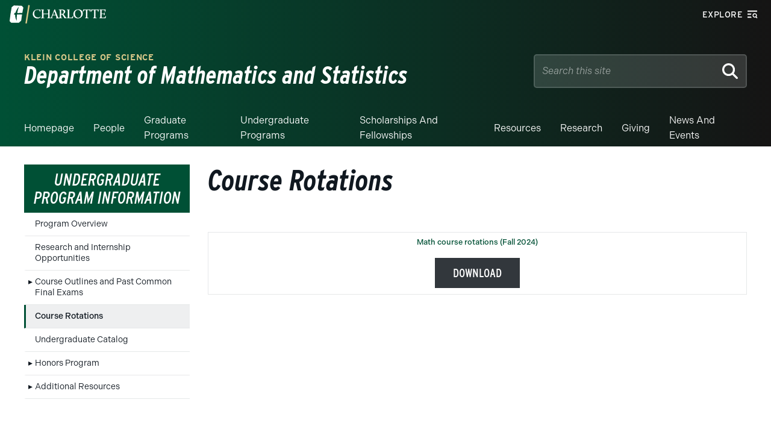

--- FILE ---
content_type: text/event-stream;charset=UTF-8
request_url: https://alerts.charlotte.edu/alerts/alert-stream.php?29
body_size: 428
content:
retry: 10000
id: 1768962554
data: {
data: "type": "",
data: "title": "",
data: "link": "",
data: "description": ""
data: }

